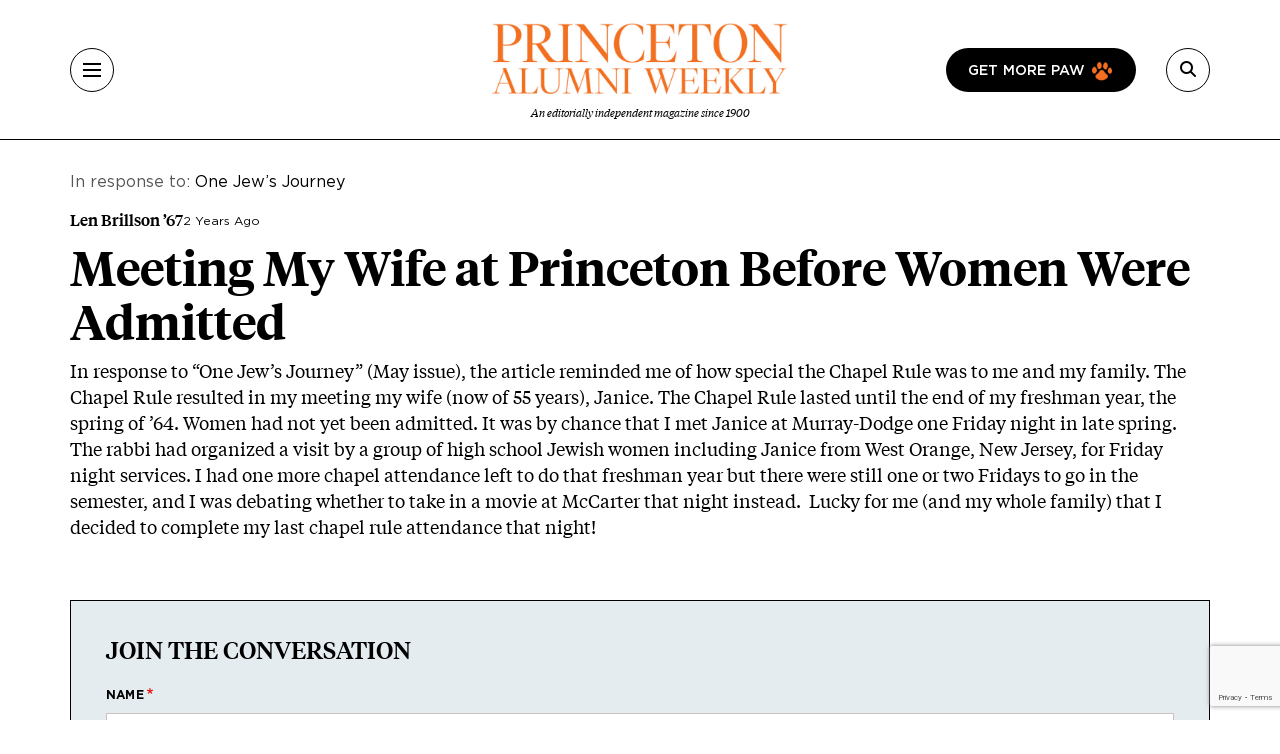

--- FILE ---
content_type: text/html; charset=utf-8
request_url: https://www.google.com/recaptcha/api2/anchor?ar=1&k=6LdQh0gqAAAAAHKKnPvKfigM348ycgPhLS49UoKi&co=aHR0cHM6Ly9wYXcucHJpbmNldG9uLmVkdTo0NDM.&hl=en&v=PoyoqOPhxBO7pBk68S4YbpHZ&size=invisible&anchor-ms=20000&execute-ms=30000&cb=j3r5flkrvh9x
body_size: 48658
content:
<!DOCTYPE HTML><html dir="ltr" lang="en"><head><meta http-equiv="Content-Type" content="text/html; charset=UTF-8">
<meta http-equiv="X-UA-Compatible" content="IE=edge">
<title>reCAPTCHA</title>
<style type="text/css">
/* cyrillic-ext */
@font-face {
  font-family: 'Roboto';
  font-style: normal;
  font-weight: 400;
  font-stretch: 100%;
  src: url(//fonts.gstatic.com/s/roboto/v48/KFO7CnqEu92Fr1ME7kSn66aGLdTylUAMa3GUBHMdazTgWw.woff2) format('woff2');
  unicode-range: U+0460-052F, U+1C80-1C8A, U+20B4, U+2DE0-2DFF, U+A640-A69F, U+FE2E-FE2F;
}
/* cyrillic */
@font-face {
  font-family: 'Roboto';
  font-style: normal;
  font-weight: 400;
  font-stretch: 100%;
  src: url(//fonts.gstatic.com/s/roboto/v48/KFO7CnqEu92Fr1ME7kSn66aGLdTylUAMa3iUBHMdazTgWw.woff2) format('woff2');
  unicode-range: U+0301, U+0400-045F, U+0490-0491, U+04B0-04B1, U+2116;
}
/* greek-ext */
@font-face {
  font-family: 'Roboto';
  font-style: normal;
  font-weight: 400;
  font-stretch: 100%;
  src: url(//fonts.gstatic.com/s/roboto/v48/KFO7CnqEu92Fr1ME7kSn66aGLdTylUAMa3CUBHMdazTgWw.woff2) format('woff2');
  unicode-range: U+1F00-1FFF;
}
/* greek */
@font-face {
  font-family: 'Roboto';
  font-style: normal;
  font-weight: 400;
  font-stretch: 100%;
  src: url(//fonts.gstatic.com/s/roboto/v48/KFO7CnqEu92Fr1ME7kSn66aGLdTylUAMa3-UBHMdazTgWw.woff2) format('woff2');
  unicode-range: U+0370-0377, U+037A-037F, U+0384-038A, U+038C, U+038E-03A1, U+03A3-03FF;
}
/* math */
@font-face {
  font-family: 'Roboto';
  font-style: normal;
  font-weight: 400;
  font-stretch: 100%;
  src: url(//fonts.gstatic.com/s/roboto/v48/KFO7CnqEu92Fr1ME7kSn66aGLdTylUAMawCUBHMdazTgWw.woff2) format('woff2');
  unicode-range: U+0302-0303, U+0305, U+0307-0308, U+0310, U+0312, U+0315, U+031A, U+0326-0327, U+032C, U+032F-0330, U+0332-0333, U+0338, U+033A, U+0346, U+034D, U+0391-03A1, U+03A3-03A9, U+03B1-03C9, U+03D1, U+03D5-03D6, U+03F0-03F1, U+03F4-03F5, U+2016-2017, U+2034-2038, U+203C, U+2040, U+2043, U+2047, U+2050, U+2057, U+205F, U+2070-2071, U+2074-208E, U+2090-209C, U+20D0-20DC, U+20E1, U+20E5-20EF, U+2100-2112, U+2114-2115, U+2117-2121, U+2123-214F, U+2190, U+2192, U+2194-21AE, U+21B0-21E5, U+21F1-21F2, U+21F4-2211, U+2213-2214, U+2216-22FF, U+2308-230B, U+2310, U+2319, U+231C-2321, U+2336-237A, U+237C, U+2395, U+239B-23B7, U+23D0, U+23DC-23E1, U+2474-2475, U+25AF, U+25B3, U+25B7, U+25BD, U+25C1, U+25CA, U+25CC, U+25FB, U+266D-266F, U+27C0-27FF, U+2900-2AFF, U+2B0E-2B11, U+2B30-2B4C, U+2BFE, U+3030, U+FF5B, U+FF5D, U+1D400-1D7FF, U+1EE00-1EEFF;
}
/* symbols */
@font-face {
  font-family: 'Roboto';
  font-style: normal;
  font-weight: 400;
  font-stretch: 100%;
  src: url(//fonts.gstatic.com/s/roboto/v48/KFO7CnqEu92Fr1ME7kSn66aGLdTylUAMaxKUBHMdazTgWw.woff2) format('woff2');
  unicode-range: U+0001-000C, U+000E-001F, U+007F-009F, U+20DD-20E0, U+20E2-20E4, U+2150-218F, U+2190, U+2192, U+2194-2199, U+21AF, U+21E6-21F0, U+21F3, U+2218-2219, U+2299, U+22C4-22C6, U+2300-243F, U+2440-244A, U+2460-24FF, U+25A0-27BF, U+2800-28FF, U+2921-2922, U+2981, U+29BF, U+29EB, U+2B00-2BFF, U+4DC0-4DFF, U+FFF9-FFFB, U+10140-1018E, U+10190-1019C, U+101A0, U+101D0-101FD, U+102E0-102FB, U+10E60-10E7E, U+1D2C0-1D2D3, U+1D2E0-1D37F, U+1F000-1F0FF, U+1F100-1F1AD, U+1F1E6-1F1FF, U+1F30D-1F30F, U+1F315, U+1F31C, U+1F31E, U+1F320-1F32C, U+1F336, U+1F378, U+1F37D, U+1F382, U+1F393-1F39F, U+1F3A7-1F3A8, U+1F3AC-1F3AF, U+1F3C2, U+1F3C4-1F3C6, U+1F3CA-1F3CE, U+1F3D4-1F3E0, U+1F3ED, U+1F3F1-1F3F3, U+1F3F5-1F3F7, U+1F408, U+1F415, U+1F41F, U+1F426, U+1F43F, U+1F441-1F442, U+1F444, U+1F446-1F449, U+1F44C-1F44E, U+1F453, U+1F46A, U+1F47D, U+1F4A3, U+1F4B0, U+1F4B3, U+1F4B9, U+1F4BB, U+1F4BF, U+1F4C8-1F4CB, U+1F4D6, U+1F4DA, U+1F4DF, U+1F4E3-1F4E6, U+1F4EA-1F4ED, U+1F4F7, U+1F4F9-1F4FB, U+1F4FD-1F4FE, U+1F503, U+1F507-1F50B, U+1F50D, U+1F512-1F513, U+1F53E-1F54A, U+1F54F-1F5FA, U+1F610, U+1F650-1F67F, U+1F687, U+1F68D, U+1F691, U+1F694, U+1F698, U+1F6AD, U+1F6B2, U+1F6B9-1F6BA, U+1F6BC, U+1F6C6-1F6CF, U+1F6D3-1F6D7, U+1F6E0-1F6EA, U+1F6F0-1F6F3, U+1F6F7-1F6FC, U+1F700-1F7FF, U+1F800-1F80B, U+1F810-1F847, U+1F850-1F859, U+1F860-1F887, U+1F890-1F8AD, U+1F8B0-1F8BB, U+1F8C0-1F8C1, U+1F900-1F90B, U+1F93B, U+1F946, U+1F984, U+1F996, U+1F9E9, U+1FA00-1FA6F, U+1FA70-1FA7C, U+1FA80-1FA89, U+1FA8F-1FAC6, U+1FACE-1FADC, U+1FADF-1FAE9, U+1FAF0-1FAF8, U+1FB00-1FBFF;
}
/* vietnamese */
@font-face {
  font-family: 'Roboto';
  font-style: normal;
  font-weight: 400;
  font-stretch: 100%;
  src: url(//fonts.gstatic.com/s/roboto/v48/KFO7CnqEu92Fr1ME7kSn66aGLdTylUAMa3OUBHMdazTgWw.woff2) format('woff2');
  unicode-range: U+0102-0103, U+0110-0111, U+0128-0129, U+0168-0169, U+01A0-01A1, U+01AF-01B0, U+0300-0301, U+0303-0304, U+0308-0309, U+0323, U+0329, U+1EA0-1EF9, U+20AB;
}
/* latin-ext */
@font-face {
  font-family: 'Roboto';
  font-style: normal;
  font-weight: 400;
  font-stretch: 100%;
  src: url(//fonts.gstatic.com/s/roboto/v48/KFO7CnqEu92Fr1ME7kSn66aGLdTylUAMa3KUBHMdazTgWw.woff2) format('woff2');
  unicode-range: U+0100-02BA, U+02BD-02C5, U+02C7-02CC, U+02CE-02D7, U+02DD-02FF, U+0304, U+0308, U+0329, U+1D00-1DBF, U+1E00-1E9F, U+1EF2-1EFF, U+2020, U+20A0-20AB, U+20AD-20C0, U+2113, U+2C60-2C7F, U+A720-A7FF;
}
/* latin */
@font-face {
  font-family: 'Roboto';
  font-style: normal;
  font-weight: 400;
  font-stretch: 100%;
  src: url(//fonts.gstatic.com/s/roboto/v48/KFO7CnqEu92Fr1ME7kSn66aGLdTylUAMa3yUBHMdazQ.woff2) format('woff2');
  unicode-range: U+0000-00FF, U+0131, U+0152-0153, U+02BB-02BC, U+02C6, U+02DA, U+02DC, U+0304, U+0308, U+0329, U+2000-206F, U+20AC, U+2122, U+2191, U+2193, U+2212, U+2215, U+FEFF, U+FFFD;
}
/* cyrillic-ext */
@font-face {
  font-family: 'Roboto';
  font-style: normal;
  font-weight: 500;
  font-stretch: 100%;
  src: url(//fonts.gstatic.com/s/roboto/v48/KFO7CnqEu92Fr1ME7kSn66aGLdTylUAMa3GUBHMdazTgWw.woff2) format('woff2');
  unicode-range: U+0460-052F, U+1C80-1C8A, U+20B4, U+2DE0-2DFF, U+A640-A69F, U+FE2E-FE2F;
}
/* cyrillic */
@font-face {
  font-family: 'Roboto';
  font-style: normal;
  font-weight: 500;
  font-stretch: 100%;
  src: url(//fonts.gstatic.com/s/roboto/v48/KFO7CnqEu92Fr1ME7kSn66aGLdTylUAMa3iUBHMdazTgWw.woff2) format('woff2');
  unicode-range: U+0301, U+0400-045F, U+0490-0491, U+04B0-04B1, U+2116;
}
/* greek-ext */
@font-face {
  font-family: 'Roboto';
  font-style: normal;
  font-weight: 500;
  font-stretch: 100%;
  src: url(//fonts.gstatic.com/s/roboto/v48/KFO7CnqEu92Fr1ME7kSn66aGLdTylUAMa3CUBHMdazTgWw.woff2) format('woff2');
  unicode-range: U+1F00-1FFF;
}
/* greek */
@font-face {
  font-family: 'Roboto';
  font-style: normal;
  font-weight: 500;
  font-stretch: 100%;
  src: url(//fonts.gstatic.com/s/roboto/v48/KFO7CnqEu92Fr1ME7kSn66aGLdTylUAMa3-UBHMdazTgWw.woff2) format('woff2');
  unicode-range: U+0370-0377, U+037A-037F, U+0384-038A, U+038C, U+038E-03A1, U+03A3-03FF;
}
/* math */
@font-face {
  font-family: 'Roboto';
  font-style: normal;
  font-weight: 500;
  font-stretch: 100%;
  src: url(//fonts.gstatic.com/s/roboto/v48/KFO7CnqEu92Fr1ME7kSn66aGLdTylUAMawCUBHMdazTgWw.woff2) format('woff2');
  unicode-range: U+0302-0303, U+0305, U+0307-0308, U+0310, U+0312, U+0315, U+031A, U+0326-0327, U+032C, U+032F-0330, U+0332-0333, U+0338, U+033A, U+0346, U+034D, U+0391-03A1, U+03A3-03A9, U+03B1-03C9, U+03D1, U+03D5-03D6, U+03F0-03F1, U+03F4-03F5, U+2016-2017, U+2034-2038, U+203C, U+2040, U+2043, U+2047, U+2050, U+2057, U+205F, U+2070-2071, U+2074-208E, U+2090-209C, U+20D0-20DC, U+20E1, U+20E5-20EF, U+2100-2112, U+2114-2115, U+2117-2121, U+2123-214F, U+2190, U+2192, U+2194-21AE, U+21B0-21E5, U+21F1-21F2, U+21F4-2211, U+2213-2214, U+2216-22FF, U+2308-230B, U+2310, U+2319, U+231C-2321, U+2336-237A, U+237C, U+2395, U+239B-23B7, U+23D0, U+23DC-23E1, U+2474-2475, U+25AF, U+25B3, U+25B7, U+25BD, U+25C1, U+25CA, U+25CC, U+25FB, U+266D-266F, U+27C0-27FF, U+2900-2AFF, U+2B0E-2B11, U+2B30-2B4C, U+2BFE, U+3030, U+FF5B, U+FF5D, U+1D400-1D7FF, U+1EE00-1EEFF;
}
/* symbols */
@font-face {
  font-family: 'Roboto';
  font-style: normal;
  font-weight: 500;
  font-stretch: 100%;
  src: url(//fonts.gstatic.com/s/roboto/v48/KFO7CnqEu92Fr1ME7kSn66aGLdTylUAMaxKUBHMdazTgWw.woff2) format('woff2');
  unicode-range: U+0001-000C, U+000E-001F, U+007F-009F, U+20DD-20E0, U+20E2-20E4, U+2150-218F, U+2190, U+2192, U+2194-2199, U+21AF, U+21E6-21F0, U+21F3, U+2218-2219, U+2299, U+22C4-22C6, U+2300-243F, U+2440-244A, U+2460-24FF, U+25A0-27BF, U+2800-28FF, U+2921-2922, U+2981, U+29BF, U+29EB, U+2B00-2BFF, U+4DC0-4DFF, U+FFF9-FFFB, U+10140-1018E, U+10190-1019C, U+101A0, U+101D0-101FD, U+102E0-102FB, U+10E60-10E7E, U+1D2C0-1D2D3, U+1D2E0-1D37F, U+1F000-1F0FF, U+1F100-1F1AD, U+1F1E6-1F1FF, U+1F30D-1F30F, U+1F315, U+1F31C, U+1F31E, U+1F320-1F32C, U+1F336, U+1F378, U+1F37D, U+1F382, U+1F393-1F39F, U+1F3A7-1F3A8, U+1F3AC-1F3AF, U+1F3C2, U+1F3C4-1F3C6, U+1F3CA-1F3CE, U+1F3D4-1F3E0, U+1F3ED, U+1F3F1-1F3F3, U+1F3F5-1F3F7, U+1F408, U+1F415, U+1F41F, U+1F426, U+1F43F, U+1F441-1F442, U+1F444, U+1F446-1F449, U+1F44C-1F44E, U+1F453, U+1F46A, U+1F47D, U+1F4A3, U+1F4B0, U+1F4B3, U+1F4B9, U+1F4BB, U+1F4BF, U+1F4C8-1F4CB, U+1F4D6, U+1F4DA, U+1F4DF, U+1F4E3-1F4E6, U+1F4EA-1F4ED, U+1F4F7, U+1F4F9-1F4FB, U+1F4FD-1F4FE, U+1F503, U+1F507-1F50B, U+1F50D, U+1F512-1F513, U+1F53E-1F54A, U+1F54F-1F5FA, U+1F610, U+1F650-1F67F, U+1F687, U+1F68D, U+1F691, U+1F694, U+1F698, U+1F6AD, U+1F6B2, U+1F6B9-1F6BA, U+1F6BC, U+1F6C6-1F6CF, U+1F6D3-1F6D7, U+1F6E0-1F6EA, U+1F6F0-1F6F3, U+1F6F7-1F6FC, U+1F700-1F7FF, U+1F800-1F80B, U+1F810-1F847, U+1F850-1F859, U+1F860-1F887, U+1F890-1F8AD, U+1F8B0-1F8BB, U+1F8C0-1F8C1, U+1F900-1F90B, U+1F93B, U+1F946, U+1F984, U+1F996, U+1F9E9, U+1FA00-1FA6F, U+1FA70-1FA7C, U+1FA80-1FA89, U+1FA8F-1FAC6, U+1FACE-1FADC, U+1FADF-1FAE9, U+1FAF0-1FAF8, U+1FB00-1FBFF;
}
/* vietnamese */
@font-face {
  font-family: 'Roboto';
  font-style: normal;
  font-weight: 500;
  font-stretch: 100%;
  src: url(//fonts.gstatic.com/s/roboto/v48/KFO7CnqEu92Fr1ME7kSn66aGLdTylUAMa3OUBHMdazTgWw.woff2) format('woff2');
  unicode-range: U+0102-0103, U+0110-0111, U+0128-0129, U+0168-0169, U+01A0-01A1, U+01AF-01B0, U+0300-0301, U+0303-0304, U+0308-0309, U+0323, U+0329, U+1EA0-1EF9, U+20AB;
}
/* latin-ext */
@font-face {
  font-family: 'Roboto';
  font-style: normal;
  font-weight: 500;
  font-stretch: 100%;
  src: url(//fonts.gstatic.com/s/roboto/v48/KFO7CnqEu92Fr1ME7kSn66aGLdTylUAMa3KUBHMdazTgWw.woff2) format('woff2');
  unicode-range: U+0100-02BA, U+02BD-02C5, U+02C7-02CC, U+02CE-02D7, U+02DD-02FF, U+0304, U+0308, U+0329, U+1D00-1DBF, U+1E00-1E9F, U+1EF2-1EFF, U+2020, U+20A0-20AB, U+20AD-20C0, U+2113, U+2C60-2C7F, U+A720-A7FF;
}
/* latin */
@font-face {
  font-family: 'Roboto';
  font-style: normal;
  font-weight: 500;
  font-stretch: 100%;
  src: url(//fonts.gstatic.com/s/roboto/v48/KFO7CnqEu92Fr1ME7kSn66aGLdTylUAMa3yUBHMdazQ.woff2) format('woff2');
  unicode-range: U+0000-00FF, U+0131, U+0152-0153, U+02BB-02BC, U+02C6, U+02DA, U+02DC, U+0304, U+0308, U+0329, U+2000-206F, U+20AC, U+2122, U+2191, U+2193, U+2212, U+2215, U+FEFF, U+FFFD;
}
/* cyrillic-ext */
@font-face {
  font-family: 'Roboto';
  font-style: normal;
  font-weight: 900;
  font-stretch: 100%;
  src: url(//fonts.gstatic.com/s/roboto/v48/KFO7CnqEu92Fr1ME7kSn66aGLdTylUAMa3GUBHMdazTgWw.woff2) format('woff2');
  unicode-range: U+0460-052F, U+1C80-1C8A, U+20B4, U+2DE0-2DFF, U+A640-A69F, U+FE2E-FE2F;
}
/* cyrillic */
@font-face {
  font-family: 'Roboto';
  font-style: normal;
  font-weight: 900;
  font-stretch: 100%;
  src: url(//fonts.gstatic.com/s/roboto/v48/KFO7CnqEu92Fr1ME7kSn66aGLdTylUAMa3iUBHMdazTgWw.woff2) format('woff2');
  unicode-range: U+0301, U+0400-045F, U+0490-0491, U+04B0-04B1, U+2116;
}
/* greek-ext */
@font-face {
  font-family: 'Roboto';
  font-style: normal;
  font-weight: 900;
  font-stretch: 100%;
  src: url(//fonts.gstatic.com/s/roboto/v48/KFO7CnqEu92Fr1ME7kSn66aGLdTylUAMa3CUBHMdazTgWw.woff2) format('woff2');
  unicode-range: U+1F00-1FFF;
}
/* greek */
@font-face {
  font-family: 'Roboto';
  font-style: normal;
  font-weight: 900;
  font-stretch: 100%;
  src: url(//fonts.gstatic.com/s/roboto/v48/KFO7CnqEu92Fr1ME7kSn66aGLdTylUAMa3-UBHMdazTgWw.woff2) format('woff2');
  unicode-range: U+0370-0377, U+037A-037F, U+0384-038A, U+038C, U+038E-03A1, U+03A3-03FF;
}
/* math */
@font-face {
  font-family: 'Roboto';
  font-style: normal;
  font-weight: 900;
  font-stretch: 100%;
  src: url(//fonts.gstatic.com/s/roboto/v48/KFO7CnqEu92Fr1ME7kSn66aGLdTylUAMawCUBHMdazTgWw.woff2) format('woff2');
  unicode-range: U+0302-0303, U+0305, U+0307-0308, U+0310, U+0312, U+0315, U+031A, U+0326-0327, U+032C, U+032F-0330, U+0332-0333, U+0338, U+033A, U+0346, U+034D, U+0391-03A1, U+03A3-03A9, U+03B1-03C9, U+03D1, U+03D5-03D6, U+03F0-03F1, U+03F4-03F5, U+2016-2017, U+2034-2038, U+203C, U+2040, U+2043, U+2047, U+2050, U+2057, U+205F, U+2070-2071, U+2074-208E, U+2090-209C, U+20D0-20DC, U+20E1, U+20E5-20EF, U+2100-2112, U+2114-2115, U+2117-2121, U+2123-214F, U+2190, U+2192, U+2194-21AE, U+21B0-21E5, U+21F1-21F2, U+21F4-2211, U+2213-2214, U+2216-22FF, U+2308-230B, U+2310, U+2319, U+231C-2321, U+2336-237A, U+237C, U+2395, U+239B-23B7, U+23D0, U+23DC-23E1, U+2474-2475, U+25AF, U+25B3, U+25B7, U+25BD, U+25C1, U+25CA, U+25CC, U+25FB, U+266D-266F, U+27C0-27FF, U+2900-2AFF, U+2B0E-2B11, U+2B30-2B4C, U+2BFE, U+3030, U+FF5B, U+FF5D, U+1D400-1D7FF, U+1EE00-1EEFF;
}
/* symbols */
@font-face {
  font-family: 'Roboto';
  font-style: normal;
  font-weight: 900;
  font-stretch: 100%;
  src: url(//fonts.gstatic.com/s/roboto/v48/KFO7CnqEu92Fr1ME7kSn66aGLdTylUAMaxKUBHMdazTgWw.woff2) format('woff2');
  unicode-range: U+0001-000C, U+000E-001F, U+007F-009F, U+20DD-20E0, U+20E2-20E4, U+2150-218F, U+2190, U+2192, U+2194-2199, U+21AF, U+21E6-21F0, U+21F3, U+2218-2219, U+2299, U+22C4-22C6, U+2300-243F, U+2440-244A, U+2460-24FF, U+25A0-27BF, U+2800-28FF, U+2921-2922, U+2981, U+29BF, U+29EB, U+2B00-2BFF, U+4DC0-4DFF, U+FFF9-FFFB, U+10140-1018E, U+10190-1019C, U+101A0, U+101D0-101FD, U+102E0-102FB, U+10E60-10E7E, U+1D2C0-1D2D3, U+1D2E0-1D37F, U+1F000-1F0FF, U+1F100-1F1AD, U+1F1E6-1F1FF, U+1F30D-1F30F, U+1F315, U+1F31C, U+1F31E, U+1F320-1F32C, U+1F336, U+1F378, U+1F37D, U+1F382, U+1F393-1F39F, U+1F3A7-1F3A8, U+1F3AC-1F3AF, U+1F3C2, U+1F3C4-1F3C6, U+1F3CA-1F3CE, U+1F3D4-1F3E0, U+1F3ED, U+1F3F1-1F3F3, U+1F3F5-1F3F7, U+1F408, U+1F415, U+1F41F, U+1F426, U+1F43F, U+1F441-1F442, U+1F444, U+1F446-1F449, U+1F44C-1F44E, U+1F453, U+1F46A, U+1F47D, U+1F4A3, U+1F4B0, U+1F4B3, U+1F4B9, U+1F4BB, U+1F4BF, U+1F4C8-1F4CB, U+1F4D6, U+1F4DA, U+1F4DF, U+1F4E3-1F4E6, U+1F4EA-1F4ED, U+1F4F7, U+1F4F9-1F4FB, U+1F4FD-1F4FE, U+1F503, U+1F507-1F50B, U+1F50D, U+1F512-1F513, U+1F53E-1F54A, U+1F54F-1F5FA, U+1F610, U+1F650-1F67F, U+1F687, U+1F68D, U+1F691, U+1F694, U+1F698, U+1F6AD, U+1F6B2, U+1F6B9-1F6BA, U+1F6BC, U+1F6C6-1F6CF, U+1F6D3-1F6D7, U+1F6E0-1F6EA, U+1F6F0-1F6F3, U+1F6F7-1F6FC, U+1F700-1F7FF, U+1F800-1F80B, U+1F810-1F847, U+1F850-1F859, U+1F860-1F887, U+1F890-1F8AD, U+1F8B0-1F8BB, U+1F8C0-1F8C1, U+1F900-1F90B, U+1F93B, U+1F946, U+1F984, U+1F996, U+1F9E9, U+1FA00-1FA6F, U+1FA70-1FA7C, U+1FA80-1FA89, U+1FA8F-1FAC6, U+1FACE-1FADC, U+1FADF-1FAE9, U+1FAF0-1FAF8, U+1FB00-1FBFF;
}
/* vietnamese */
@font-face {
  font-family: 'Roboto';
  font-style: normal;
  font-weight: 900;
  font-stretch: 100%;
  src: url(//fonts.gstatic.com/s/roboto/v48/KFO7CnqEu92Fr1ME7kSn66aGLdTylUAMa3OUBHMdazTgWw.woff2) format('woff2');
  unicode-range: U+0102-0103, U+0110-0111, U+0128-0129, U+0168-0169, U+01A0-01A1, U+01AF-01B0, U+0300-0301, U+0303-0304, U+0308-0309, U+0323, U+0329, U+1EA0-1EF9, U+20AB;
}
/* latin-ext */
@font-face {
  font-family: 'Roboto';
  font-style: normal;
  font-weight: 900;
  font-stretch: 100%;
  src: url(//fonts.gstatic.com/s/roboto/v48/KFO7CnqEu92Fr1ME7kSn66aGLdTylUAMa3KUBHMdazTgWw.woff2) format('woff2');
  unicode-range: U+0100-02BA, U+02BD-02C5, U+02C7-02CC, U+02CE-02D7, U+02DD-02FF, U+0304, U+0308, U+0329, U+1D00-1DBF, U+1E00-1E9F, U+1EF2-1EFF, U+2020, U+20A0-20AB, U+20AD-20C0, U+2113, U+2C60-2C7F, U+A720-A7FF;
}
/* latin */
@font-face {
  font-family: 'Roboto';
  font-style: normal;
  font-weight: 900;
  font-stretch: 100%;
  src: url(//fonts.gstatic.com/s/roboto/v48/KFO7CnqEu92Fr1ME7kSn66aGLdTylUAMa3yUBHMdazQ.woff2) format('woff2');
  unicode-range: U+0000-00FF, U+0131, U+0152-0153, U+02BB-02BC, U+02C6, U+02DA, U+02DC, U+0304, U+0308, U+0329, U+2000-206F, U+20AC, U+2122, U+2191, U+2193, U+2212, U+2215, U+FEFF, U+FFFD;
}

</style>
<link rel="stylesheet" type="text/css" href="https://www.gstatic.com/recaptcha/releases/PoyoqOPhxBO7pBk68S4YbpHZ/styles__ltr.css">
<script nonce="Gqzh7WicH56HTsWij10cng" type="text/javascript">window['__recaptcha_api'] = 'https://www.google.com/recaptcha/api2/';</script>
<script type="text/javascript" src="https://www.gstatic.com/recaptcha/releases/PoyoqOPhxBO7pBk68S4YbpHZ/recaptcha__en.js" nonce="Gqzh7WicH56HTsWij10cng">
      
    </script></head>
<body><div id="rc-anchor-alert" class="rc-anchor-alert"></div>
<input type="hidden" id="recaptcha-token" value="[base64]">
<script type="text/javascript" nonce="Gqzh7WicH56HTsWij10cng">
      recaptcha.anchor.Main.init("[\x22ainput\x22,[\x22bgdata\x22,\x22\x22,\[base64]/[base64]/UltIKytdPWE6KGE8MjA0OD9SW0grK109YT4+NnwxOTI6KChhJjY0NTEyKT09NTUyOTYmJnErMTxoLmxlbmd0aCYmKGguY2hhckNvZGVBdChxKzEpJjY0NTEyKT09NTYzMjA/[base64]/MjU1OlI/[base64]/[base64]/[base64]/[base64]/[base64]/[base64]/[base64]/[base64]/[base64]/[base64]\x22,\[base64]\\u003d\\u003d\x22,\x22KcOWe8KgYMKCdsOjDBxLW8OLw7TDtMOowpzCtcKHbVdIbMKAYG1PwrDDnMKFwrPCjMKGB8OPGDFsVAYQWXtSdcOqUMKZwqPCpsKWwqg4w4TCqMOtw7xBfcOeVcOjbsOdw7Yew5/ChMOswqzDsMOswoEDJUPCnkbChcORZFPCp8K1w5jDnSbDr3bCt8K6wo1xDcOvXMOFw4nCnybDlRZ5wo/DvsKBUcO9w6XDhMOBw7ReIMOtw5rDmMO2N8KmwqtQdMKAeCvDk8Kqw4HCoScSw5nDlMKTaGPDoWXDs8KVw5V0w4oXIMKRw55FUMOtdyXClsK/[base64]/DtMObLMOAdcOeFMKVUMK8aDfDlBjCqwDDuk3CksOkDwzDhm3Dv8K9w4EJwqjDiQNTwoXDsMOXRcKVflF5aE0nw71fU8KNwprDnGVTFsKZwoAjw70iDXzCul1fe0E7ADvCoVFXajHDmzDDk1ZSw5/DnWJVw4jCv8KleWVFwo3CmMKow5Fow4N9w7RJUMOnwqzCpwbDmlfCn3oaw4HDuVvDpMKcwrQVwqEcasKFw6nCucOtwqNBw78aw5bDuh3CtApMdRzCucOnw5nCssK/McOqw4/DsmLDt8OwZMKdNGAXw5TCncOgCWcbRcKkcBw0wpd9woEpwpQrZMOMCQ/CocKGw4Q4Y8KNTwdYw4EqwqXCkR8eX8KgJkTCg8KoGH/[base64]/CqMKVw7rDocOuVHjCkDvCqsK9JsOEI0kBwozDk8O9wq/CmEo2LcOaEcKAw4DDgHbCjBbDg1fCqQTCjSNUBsKRIlggYj47wpgGdMOkw58RfcOwRj0AWFTCmz7ChMK0BAbCsiUbO8KtI0TDk8OvAETDksO/YcOvMRwLw4nDu8OyUGzCocOSdh7CilUgw4BAwppVw4chwqYPw4wATy3CoEDCosOAWiwoBkPCicOywrprEGfDo8K4YSHCuWrDncKcDMOgO8K6LMKaw7BwwrXCoG7CiCPCr0Q6w7TCtsKxWAJswoJ7ZcOUUcOHw7x/[base64]/Cq8Ojw7pNXhU/[base64]/CmsKDwoRvwpBnLsK1OsORYsOCw7Z8wovDjz3CvcKxQkvCqDbCosKtekbDmsOpWcKtw5nCo8OBw6wew6VcPS3Dl8OtZzguw4nDijrDqwTDk3c/OAdqwp/Dl3wXK2HDtEjDr8OKbDVRw6h+MTM6dMKea8OsIQbCvkLDjsKmw7x4w5tRVQYpw74Gw6nDoV/CnmIdFsORJnsnwphPYsOaDMOMw4HCjR9rwphkw4HCqmjCnFXDqcOnFWHDvQ/ClF1rw4kCXS7DrMKQwqUtFcONw77DlXTDq1vCvB41c8O6bsKnXcO/BjwDWH1Cwp8kwpTCuxR3RsOLw7XDr8Ozwrg+UcKTFcK3w4A6w6kQNsKrwrPDhQTDhzvCuMObZFbCvMKSEcKewo3CqXRHGljDrSLCksOow4lgFsOLKsK4wpNSw5lNRVTCq8OYFcOYNCVQw5fDiGhow4J/[base64]/w4pxZ8O2w5nDpMKzVRfDpiYFwrLCml0zwqtXMQTDkz7Ch8ORw5/[base64]/CgDrCtyzCtwLDokPDp8OhNSF7TjMdwo/DkG5pw5vCuMKFwqMKwpPDhsK8Wx86wrFdwqNII8KHKH/[base64]/CuMKxwrdOw6pGa8OjwrXDgAzCqcK3w47DjcOMRMOBDQPCmFbCmDnCk8KtwqfCgcOHw59Wwp04w7rDn23CvsKtwrHCu3jCv8O/ekRhwoI3w4s2TMKnwplMIcKyw47ClCLDvHLCkDB8w6E3wqDDvwnCiMK/[base64]/[base64]/asOzPjV0wphowofCu0HCuwbDgXzCvcORwr9Rw7MAwrPCiMK4d8O8VmLCjcO8wqkYwpxtw7lPw65uw7cwwpJqw4MmfhhYw48eKVMuXDfCk0Q0w77DlMK4wr/[base64]/CoMKyFhNZYC82IMKbc8O8BXNbOMKqw5jDj2hpwrMhHkfDrGVdw7rCt2vDm8KGcQNHw7nDnV9/wqDCqCd8Zl/DpCTCnzzClMOewqXCi8OzVmLDrC/DqMOARxdLw5fDknV8w6gnYsOgacOMZRZ/wodAcsKGUnUdwrMBwrrDg8KvOMOXfQPCnFTCl1/Dq0fDpsOXw7fDj8Kfwr9EO8OIPw5/fkgxEwfCkR7Coi/Ci3vDhEgsOMKUJsKjwoHCgwXDg3zDisKcQgXDtcKqJcONwofDhcKwccK5E8Kzwp0+P0Bzw4bDrn7CqsKZw7LCjj/CmmTDkWtkwrPCtcO5wqAHZ8KDw4vChWjDncOxLVvDssOBwqB/[base64]/[base64]/[base64]/[base64]/[base64]/DscO6QsOKLsK3QsKvw6TCmit7w57CoMKowp53wonCqk/DicOvZcOow54swpXCuCrCmE8LaR7DmMKrw7BUCmfCgmfDs8KLUWvDlSYeGBrDkDDChsKTw7oBHzVvFMKswpnCpm5bw7DDlMO2w7QGwpMnw5MGwpxgMsODwpfCosOBw7ELJw8pf8Kfa0DCp8K4C8Kvw5c8w40pw4UKGnYewpXDssO6w7/Dkgk1w4Zbw4Bbw5ouwo7CkmjCiSLDiMKlECDCqcOIJVPCsMKVMW/DicO9UXx4UWN/wpLDmUxBwoE3w481w7oTw6dZTCLCinlVScONw7rCjsKVYcKscC3DvFgowqMhwo7CscOHY19Vw4HDjsKoHGfDl8KUw47ClnLDk8Kswpc4asOJw7VvIDvCq8OOwrHDrBPCrSDDksOOClvCgsOFU2PDgMK6w4s8wqzCvSVew6PCjl/DpRTDnsORw6bDq10iw7zDgMKowqLDgG7ClsOyw6DDjsO9c8KWMyE+NsO8F2R1NUIhw75jw6zDih3CgVLDlMOPMybDhw3CnMOmA8K4wrTClsKsw7Yqw4/DjEnCpkAbS0Exw4fDjDnDlsK8worCgMKyeMKtw78+EVtUwpcIQV4FJmV1PcOwZE7Ds8KhNQUswo5Ow4zCmMK+DsKnSivDlAUQwrZUNS/DoCM/QMO7w7TCk0/CsAReSsKpLxMuwrfCkFIsw7hpfMK6wqfDnMOhDsOMwp/CqVbDtTNGwrh4wozDk8OuwrtnEsKuw73Do8Kpw6AdCMKlDcO5AQ7Cpm7Ds8Kkw65HFsOPEcK4wrYiO8K+w7vCsnUWw6/DmA3DiScyNCUIwpY7b8Okw4/CuFXDjsKtwpvDkhIKN8OdWsOgFX7DoTLCnxAtHT7DnF5/asOeCDzDp8OMwolUTFXCjUbDlinCmsKtO8KGIcK7wp/DmMOwwp0BIWxQwrfCucOlKcKlIB4Fw50ew6zDtRUIw6PDhcOLwqHCpcOTw44eFG1IHMOTUsKPw5jCuMKrABbDncKXw5sBccKbwppbw7Uiw53CjsO/FMKcAEtRcMKvSRrCoMKdNUFawq4MwoZPeMOBR8KGZA5vwqcew7/CisKZZjTDqsOrwrrDpHcpAMOJPFgeP8O0CxzClsO0cMKtOcK5B1XDmw/CgMKkSWgScQ9fwpA0QQdJw4zDgxTCg2/[base64]/w4ZkesO6PcOMw7o/[base64]/THLClRh8wojCv8OOwrDDgjrCvAvCskh+bcONfsKaVCjDrcOwwpJywrk+BBLCgA7ClcKQwprClsKAwqjDjsKVwp3CgVTDrmEIBR/DozUtw4jClcOSSlptCVNdw6zCjsOrw6U3XcOaS8OGNkArw5LDpsO4w4LDjMO8QSXDm8Kbw6hVwqHCqxY+FsKqwrxiGx/DnsOrHcKiM1fCnmNWYWtxTcOVS8K+wqQmK8OewpzCnAA/w53CocOGw7jDmsKrwpfCjsKhbcKxZMO/w65SXsKow4RXQcO3w5fCpcO2eMOJwpcGOMK0wpc9wqvChMKXEsOlCELDlQgsbsOBw6QSwrp+w7N0w5drwo/ChANiXsKXJMOCwroawo7Dk8O0DcKIcBnDosKSw4nCrsKowqc0OcKiw7LDvzQnGcKfwpIgUlJmWsO0wrNCMj51wq8Mwrxwwq/DiMO0w5BXw4Mgw5bCkjUKDcKrw6DDjMK4w6bDk1fCmcKnJhcUw5kdacK1wrRSc2bCjVzDpnMHworCogTDpX3DkMKGaMOMw6JvwrDCjQrCjVnDisO/[base64]/CtsOSwo3DsjBcDMKnGcK7wq7Ch8K+PRvCnBxYw4nDn8KQwrbChcKiwqs/wpkowprDhMOqw4TCksKDCMKNZjnDt8K7DcKOTmfDlMK5GlbCk8KYT27DmsO2eMOuaMKSwpQcw4dJwph3wrnCvDHCsMOrD8Otw4rDuwfCnik+EVTDrVweKnzDryPCnGrCqSrDkcKdw7Uyw4DCmMO9wpcOw6UkRUc2wosqSsOSa8OmCsKIwo8fw6AYw7/[base64]/CmCk4VhA3wpUkw5jCpj3Cvx3DtVouwrrCpnLCgFxQwqZWwoXCnCvCj8Kiw4wjVxULKsOBw4rCtMOmw7nDqMOLwpPCoiULJMO4w7hcw63Dq8KoAXhmwoXDp2w/e8Kaw5fClcOkecOQwoAzE8OTLMK1QDhZw6wkM8O2w4bDnw7CoMOSaGcJKh4Bw6jCgTJnwrDDlzxwXcKgwqUlFcOAw4TDiQrCiMOHwrfCrndaJjHDsMK6HnfDsEJIDwLDhMOHwq3DgMOSwpLCpxXCssK+LU7CsMOVw4kMwrTDqz1wwp4tQsKHXMOiw6/DgsKqS2tdw5nDoRIqTDRcc8K8w4UQZcKfwo/Dmk/[base64]/[base64]/[base64]/CnxRHP8OsL8Kja0XDiA3DvRsED8KPwqXDmMKGw5sXd8OBPcKSw6bCvsKCdVDDlsOIwpINwr9+w43CrMOpZW/CicKGC8OmwpHCmcKQwqQRwrsSCW/DtMKLfxLCoDHCtlQTTERuU8Orw63CtmF/[base64]/RcOIBXbDqmpcDlJzasKkw6daIS/DlWvCgwpFEnQ9ZBrDhsO0woLCnX3Cpjk1dyshwrouOGIywqHCt8KVwr9aw5RBw7rCkMKUwqo9w6M+w7nDiwjCkj3DncK2wq3DnmLDjWDDpsKGwq4Tw5wawr1/[base64]/KcKpUh3Dh8OywqnCowzDtz/CmsKbwo7CuMOYYsOcwqLCp8OQQ3rCqn/DjirDn8KowqRBwpzDsi0jw4pawqtREcKJwrPCqxLDicKmPcKaBDZzOsKrNgnCtMO1FWBJKsKiLsKlwpFBwpLCkjZ9EsOFwrA/aTzDi8Kyw7TDn8Okw6Rww7HCr3Q4WcKVw4huZjfDp8KETsKuwprDjsK+e8KNbsOAw7JCezEzwpfDlF1UbMOJw7nCqDFDI8OtwpxFw5MLLjJNwoFUYhEswo9Tw5gnfBRAwoDDgsOVw4cfwoNqFVrCpsOTPBPDv8KHNsOtwqjDrTAnccKLwoF4wqk/w6RrwpMFBQvDsRbDksKpDsKZw4w2VMO7wq/CksO2wpY2wqwubiQZwpTDg8KlDnl8EwbDmMOhw4wDw6YKC3Urw7rCpcOcwqrDkx/DisK2wr90NsOgHSVNLX8nwpPDllvDn8K9dMOhw5U5w7Eiw7pOTXHCmmQtInFHTlXCnQjDp8ORwr0uwqHCicOWcsKCw5wCw6jDuWHCnx3DoiBdUlBZWMOcDT0hwrHCjwk1NMO0wrYhR07DsCJ8wpcPwrdyE3/[base64]/wpXCgGTCjybChAMIwrnCs0rDvU0ISsK9w7/CvsKGw6fCmcOIw6bCncOJdcOfwqzDilLDpDPDsMORV8O3N8KABjdrw6DClTPDr8OODcOSbMKfHxorRsOIW8OueFXDvgRGWcKtw7TDrcOrw6HCkEU5w41vw4Eaw5tQwp3CiifDnzNQwo/DhADDnMKqfQsQw4xdw7oAwrgPHsK3wr02AMKWwoTCgcKpecKVcixFw4vClMKdfDBZKkrCi8Oxw7/CuyDDsTzCssKzMCvCjMOow5DCryo0R8OGwrIBc31CdsOIw4LDgzTDtl8vwqZtUMKcYDBtwp/DnMOeFEsURlfDscK2PyXCqXPCmMOCWMO8YzgxwoQQBcKgwq/CimxmD8OTZMK3FnLCr8O1wqV5w4/DmCPDicKHwoA1XwIgwpzDh8KawqVLw5VRNMO1VD4rwq7Dn8KPIGPDnzHCpSJzSMOBw7IAFcKmfHx1w4/DoCJvRsKXd8ODw73Dv8OuCsKswoLDp07ChMOkIG8gUEwhWETDnj3Dj8KmLcKSIsOZZnnDrUh2dAYVAcOEw6gQw5bDphQhIFNrO8OMwqZfZ0BCUgJdw79uwqQVLVJfBMKFw4VzwodvWSRvV00BEUfCgMO/[base64]/CuR7Cq1bCiMOXw6fCvVpQY8KOMFjCkFLDvsKiw7tcwpfDmMKFwr4RECzDmSInw70YGMOENyouWcOowr5EbcKowo/Dr8OPK1bCmcKsw4bCpjTDoMK2w7fDm8KYwq00wox8altSw4fDuRNNcMOjwr/CtcOqGsOEw6rDtcO3woJAbw9tPsK/Y8KQwqIcJMOQG8OIEsOww77Dt13Cjk/[base64]/DrMOrDQYGwqBcw6YYADFDw70fesOTJ8OQwr1ywpF0w63CscKLwqcfK8KPw6LCo8KUJhvDgsK5SCwRw5kcOxrDisKtKcO/woDCpsKiw47DiHt1w6/Dp8O+wrAzwqLDvAvCncOww4nCosK7wqRNKyfCgDNBdMOqA8KrWMKKY8OHasOVw41GUArDu8OxKMOYWjNmA8KLw60jw4/[base64]/Cm2MWVyHCsi8ow4huwqLDhylfwr1/QiFkwqJiwp/DusK/w4LDpjFowol6ScKzw6MDNsOowqfDtcKSQMKyw6UgV0Mkw4PDu8OnRSHDgMKiw6UIw57DmlA0wolQY8KFwoPCtcKDCcOBAi3CtRp5d37CvcKnE0bCnFLDm8KGwr3DtMOsw7wRFSDCpVfDo24zw6U7V8KPWMOVA0DDocOhwqcqw7BzVkjCrUjCq8KpFRA0HAI/dlDCm8KFwq00w5XCqsKYwpEdGQEDdV5SU8OLCsOkw613csOOw4U+wqhtw4XDnR/[base64]/DjTQUe1vCnMKsR2fDvAXDim7CtFoow4V8XDnClMORa8Kow7jCl8Oyw7HCo00/[base64]/Dm8KGCkAGw6DCgMOmw7wvfClxcm/CqzxHw5jCrMKRQHDCqitFGzbDk0rDjMKhMARuGRLDjWZQw5oEwqLCjMKew4rDnEDDvMOFLMOTw7bDiBEpw6vDtSnCvEYQanvDhxFXwo0QO8ONw4M1wolZwpB/[base64]/DrkfDsMOPd2w0wpsLw6cHeMOranZUw4HChSTChsKIPAzChkTCkmtAwqfCllTDlsOcwoTCpCNsSsK4CcKQw7FpFMKow5Y0aMK7w5jCkAJ5NAM+N07Dtgs/wokfb0MQbjsXw500w6jDsh9sPsODah7Drx7Ck1nDisK9b8K8w4R4QmMhwqYMBnEraMKhTksXwoPCtg9EwqpwTcKwbHAMB8OAw6fDosOIworDjMO9NsOYwrYkZMKew6nDlMOGwrjDuk0tdxTCs0cMwrnCvX/DtjwPwrssFsOLw7vDnsOcw6fCpsOQI1DDqw4aw6rDkcOPK8O1w7cxw6jDoxjDnD3DrUPCk0Nnf8OPVC/DhCtJw7bDu3wwwp5zw4MsE2rDg8OqLsONTMKNdMOpbMONQsOBR2p8GcKaEcOAR0RCw5jDnwnCrlXCgiPChWLDtE9Dw7oAEsOTdn8lwoPDjWx6FmLCg1cUworCj2/DgMKTw4fCvwIvw47Cogw3wpzCosOWwq7Dg8KEEWnCsMKGNxAFwqpuwoUDwrvDl2jCqiPDm1FwXMKpw7gKd8KRwoYMT0bDqsOnHiEhAMKow5LCuQPCkQ8zUW0xw6DCssOWJcOiw55rw4l2wrQYw6VMScKiwqrDl8KtMWXDhsK/wp/ClsONIlzCl8K1wobDp1bDplbCvsO7Twt4XcKfw4NXworCsl3DmcOiDsKnU07DnnPDqMKQEcO6NGE/w64xYMOrwqtZVsOwBzh8wprCncOUwrEHwqg/[base64]/Cg8KXCMKLGDnDuynCssK8M8K+wqxQwo7ClcOdw5nDgRIXYU7DuHU5wp/Cn8KMS8KFwqTDgxbDpsKAwpHDqsKrKh/CrcO1KVp5w7kBB1rCn8Onw7nDt8OzGFNZw4A6w5TDn3Fdw5h0Un7CjD5Fw5/[base64]/CmzPDj8Knw4oswo7DuGnDlcKiw5/ChCjDmsKUcMOWw4gIXELCmcKqSmINwrxjwpLCncKrw6DDnsO9aMK6woZyXyHDosOcd8KhJ8OSVsOywq3Cs3HCkMKXw4vChVlCEGEKw6Fsbw3CqsKJHm53MXtCw7Zzw6jCjMOgChTCncOoPGnDucO+w6PCjV/DrsKUbsKcV8OpwroSwpN0w5TCrBXDpnTCqcKRw4hmXDBGPMKPwqLDgVzDicOyPhjDl0Adwr3ClsOGwo4uwpvCqcOGwoLDkh7DuEogXU/CoQc/IcKWUcO6wqZMDsKWYsOuQEYPw5PDs8OORk/Cp8KqwpIZQlnDmcOmwpp3wqctdMOLIsKcCDzCklN+b8KSw6rDk09nUMOzOcO5w5E0ZMOPwoYRPl4Uwq0sMHXCtcO8w7RceATDtjVKYDLDhCkZLsOgwo3DuyI2w5/DhcKXw7BTEMKkwqbCsMOqCcK2wqTDvxnDsE0rUsOLwqQ5w4ldKcK2wooQYMOLw6bCmnBxAzfDsANLR2xvw6fCoXvDmcKww47DoH9MPMKbayXCsFjDsi7DqQXDhjnDrcKmw7rDsA1iwqo3BMOewpHCjk7ChMOncsOCwr/[base64]/ClVMMZsKkN8O+JSLDikrCrwvChFfCmxrCoMOKEnZswq3Dk8O/OkLCisKDc8Ozw45UwpLDrsOhwqnCg8ORw4PDicOYGMKHV3zCrsKgTGoxw4bDgD/Cu8KVCMKiw7RnwqXCg8Ozw5UfwoXCiWgXHMOHw7ERD1kCUn0aVXE2QcOkw75GUyXDnE/ClSVjH2nCsMKkw55vYEBiwqspWVo/ARhlw4Rawo4VwoYowpDClyLDsmnCmxLCiT3DnwhISDZfWybCoRhePMOqw5XDhWrChMKpUsKtO8Onw6rDgMKuEcKiw4pIwpzDjCnCmcOcUyYJFxEBwr4oLiARw4Yswr1pDsKnHcOFwqMUCUnDjDLDg1/CnsOnw6hRPjdfwpHDjcK5O8OlY8K1wq3CmcOLEVp+EADChyLClsKPSMOhasKPAhfCicKpVcKoT8KLAcK4wr7Dp3/[base64]/w5TDkcO/AgvCiSpdPD3Cj3nDh8OZI1HChxQwwq3CmsKjw5fDoDrDsUYvw5rCsMOqwoYjw6PCosK5ccOiJMKRw5/[base64]/CpFwnwp7DiMKRwrHDuhtSQytRKMOOZsK1Y8ONT8KVdQp0wotyw7U6wp9hNQvDlRUFNsKOK8Kuw4wywrDDr8KlZU3DpHIsw4UCwq7Cm1RwwohgwqxGLUbDiGtOHEdOw7zDm8OGGsKBGnvDk8KMwr5Jw4rCh8OGAsKBwpBOw70xHzcWwpR/[base64]/DogUMw73ClVJHHsK2worDgnVnRsOkRHHCqcKKw5XDlsKoLcO6eMOAwqnCuhrDqgZ5GTHDisK9CMKgwpXCl0LDj8KhwqxIw7fDqnHCo0/[base64]/Ci8OcG0FbMkEhDcKpwqhYwohJAhZcw4dywoHCisOLw7vDhMOywqpkccKNw6cCw4rDnMOOwr1IQ8OUGx/DjsOnw5RBAMKywrfCpsO4c8OEw6hIw5cOw71rwrXCnMKxw44DwpDCr0LDtkUdw4LDj2/CkQxPeGvCiH/[base64]/CkC/Cp8OBw5PCrQbCuSfClMOJwqt9w491wrt7wpDCoMK+wo/ClRdDwrRzZ2nDm8KNwqp0YSQKfkJnGzzDn8KkSXM8AQYTP8OhMsKPPcKpKEzCp8OJcVPDqsKtFcOAw5jDmCIqPBsyw7sXS8OUw6/CuBkgUcK/TBDCn8OBwrNYw6IjJcOYECHDiBjCjzt2w6M/[base64]/Dpn3DoBkFf8O2w7xMwrdOX8KcwqrDlTHDlTfDg8KOw7nCqXZVSAdDwqfDoh40w6/CuknCh1vCkhciwqFtaMKNw5ApwoJbw70fF8Kbw5HCvMK+w5hfSmLCjcOzLwEpLcK8VcOMBADCscO9B8OJKi5zY8K+T3zCksO2wo3DncKsCg/DlsOpw6rDpMK2LztlwrXCqWnClWp1w6McBcKPw5sDwqAWcMK5wqfCoRLCoSoiwr/CrcKnAAbClsOqw60MfMK0Bh/DtEnDp8Ocw7DDmhDCrsKRXk7Dpz/[base64]/CoXVdw7dFw5oVw5Q2wqbCicO2JEXCmmTDpQvCmxbDrcK+wqbCqcO/VcOQIcOgZWFgw4VPw5PCiXjDmsOxCcO6w78Ow4zDgBpeOSfDqm/[base64]/Cg8KYwpcMQmlwEsKBwrrCiHzDtMKOw5p8w5d1woLDocKkO20wcsO8IBrCgDDCgsOQw7RoJ0DCqMKRZ3TDpMKzw4oQw7NVwqsHAn/DlsOrLcKPe8O4emx3w6jDr1xDBEjDgmxicsK7KT9cwrTChsK1N3jDlcOOEcK/w6XDqcOuO8Ofwo4wwpfDk8KaMMOAw7bCqcKTT8KdeQbCiQnCmRAOSsK8w6DDqMOXw61Sw4QvL8KSw55CECjCnioYNcOMEcOBCjFJw7s0f8K3RMOgwozDjMK8w4RENwPDr8Oqwr7ChErDhXfDh8K3HcKgwqTCl1fCj0/[base64]/ccOGInHCo8K3w5nDtg3Dm8KSwqHCuAdbwq1nwp4LwqV7w7YBH8OfHmXDn0bCqsOvGXzCt8KWwp7ChsOxMyFvw7nDgxBUbxHDu13Du24/wo9KwojDt8OyWiwEwqQaPsOWEAjDi1gFa8Kdwo3CnCjCtcKYwq4fHS/ChUd7NUXCsRgQw4HCgk9awojCjsKMUzHDhsOmw7/Cs2JxI1wRw797DX3CgWQ8woLDh8KewpHCkzHCssOvMF3CiXzDhl9lGlslw74VHMO6CsKdwpTDgA/[base64]/Cq34uw4XDrXfCpH8PwprCucOSw7nDug/Dr8KuWVcqI8K7w77CnFxRwrjCpMOUwpTDq8KDGijCrH1EMS5jdRTDiyrCmXDDnFITwoMqw4zDv8OOV0Eiw6nDhcOsw7gnR1jDgsKlYMOdSsOoB8K6wrdiBG01w55sw4fDhU/CuMKlasKJwqLDmsOOw5HDtSxbbmJfw4dWBcK9w7QpKgnDvx3Ch8OHw7LDk8KbwoTCvsKXLEvDhMKcwqbCtnfDosOEDlzDoMOuwrvDkw/[base64]/[base64]/Co8OzMVPCiMORJCBqw5TCvsOvbsKmIyzCk8KacQzDvMKvwoJiwpFJw6/CncOWfFx2KMO+XV/CtEpaDcKZMzXCrcKPwqlUZTTColrCtWfDuErDtD4Mw4N0w5PCsVTCjw5cLMKaIBAzw7LDt8OtDknDhTnCj8OSwqMhwoMcwqk3BjTDhzHCoMK9wrFbwrc+NlcIw6JBM8ObZsKqUsOKwq4zw7/Dnzxjw7TDlcKtGwbCk8KQwqduw6TCg8OmLsKRcQTCuz/Dj2LCtl/Ci0TDjHNIwqxqw53DtcO+w4U/wqUkJMO/CSoBw67CrsOsw4/[base64]/JidKw4pdekklG8Ogw6jCm8KzX8OBwo3DpyrDnx/[base64]/CksKOw44cVsKGZsOYKnLDtcOGw6UgfMKvBi5fSMOlOTHDjSw9w40kH8KsGcKjw4EJYhlKB8KfKA7CjRQ+e3fDi1nCmBBWZcOAw5PCosKRMgJowpo5wqFtw5ZUQjAmwqMvw5HCgyzDmcK3BEszMcOXOiJ1woUvZiIQDig/XQQdJ8KUSMOUc8ObBAXCoQ3DoG4YwqEqUBUAw6/[base64]/[base64]/w5zCmWAfTcOrX8O9ZCodw5zCsFFkwoorCMKwQMOSBU7DqWoXTsOTwq/Dr2nCrsOPSMKJRWEuXmdrw6wGGlvDpThow7LDtj/DgFNuPRXDrjbCnsO/w4w7w6rDusKbJsKVYBxZAsOdwr4MaEzCkcKVZMK8woPCnVIWD8Ouwq8XWcKJw6o6dyJywrxqw7/Drk5CXMOww7fDgcO6M8K1wq9hwp5hwr5ww6dlMhIKwoXChMOuSg/CrRgBWsORCMOydMKEw7gSLDLDu8OLw6TCmsKgw6bCtxbCmirDmyPDunbDpDLDnsOQwofDjWvCgUdDbcKKw6zCkQHCqAPDlUcmwqo3w6LDpsOEw7HDvGUfT8O2wq3DhsK7VsKIwo/DpMK7w6HCoQ5rwpRFwo5lw5Z2wo3Clm4zw6xUWG3DgsOrSgDDh27CoMOOR8O/wpZVw74nZMOZwpnDtcOjMXTCjmM6BC3DoSJ8wpthw5nDkDh8XSXCuhtkPsK4FVI2w7J5Kx1/wpLDncKqN2tjwqxVwp1Xw5UoPMK1TsOZw4LCm8KIwrTCqsKjwqFHwpjCphxOwrrCr3nCt8KULTDCrXDDvMOnB8OAAwc0w6QKw65RB2HCpwF/w4I8w51xGFcKcsO/JcOpScKRM8Klw793w7zCk8OiEVbClSJOwqZeCcOlw6TDn195c0HDvD/DpH9ow7rCpz0AScO7AxbCg0PCqhcQSznDoMOHw64dc8OxCcK1wpB1wp1Mwox6JlxzwqvDoMKUwoXCs1B8wrDDt2cMFgFePcOKwpfCjkrCsykQwovDqBcjRV84JcOlFWvCnsK8w4LDlsKreQXDjQhOE8Kxwq8PW2jCk8KOwptZCmQcRMOJw7/DsCnDj8O0wpUGVT/CnQB8w6JKwpxiJMOtNj/Dhl7DkMOFwpkgw5p1PDrDj8KCXzLDocOsw7LCj8KuSyt5E8Kvwq3DiVMFdkpiwpwaGk/DgXDChnkDUsO5w6U+w4LCpVXDiUbCo3/DuXfCkyPDtcOlCsKaWy9Dw5c7B2s6w64twr0HIcKEaD90bFUwAzQQw6/CmGTDi1rCmMOcw705wqYGw6nDosKpw4VrVsOgwp3DvMOWKn3CjmTDj8OlwqIuwoAjw4F1Kl7CtHJ3w5EXfTvDqcO0EMOaY3vDsEIOIcOywrsXZUcoRsOHwozCuxoywqzDt8KdwojCn8OVQlh6J8Kyw7/[base64]/[base64]/BW7Dk2Ixw7HCk8OGYjJlWMOuPmDDqcKtwrd6w5DDssOTwqYWwr/Cpytcw7Vmwqk/wq8NWj7CjkTDq2HClnDCtcOzQnfCm1RlccKCbh3CgcO/[base64]/[base64]/[base64]/DkEM9w6RfwrPCo8KHwpHCssKbeiTCoHPCvsKLw4zCsMOYTMOkw4YvwoXCo8KNLGFhaxIRFcKrwqfCn03DomfCtDcQwow7wo7CqsOdCMKLKiTDnmwxTMOJwovCoUJZSFk5wpHCszglw5loZT3DuDrCrXsBZ8Kqw4/DmMKrw4YbBEbDnMOowoTCqsONJ8O+U8OZVMKRw5DDiHXDgifDpcOQS8KZIhrDrBlOFsKLwqwXH8Kjwo42F8Osw4FqwpAKMMOowqPDl8OTCDdww7HDmMKZXDHDs3vDu8OFLWPCmTpMZyt7w6vCkADCg2HDl209A1/DuivCo0JLRikuw6vDssOJbl/Dt3ZWFzdndMO6wp7DolV/w5UIw7Uqw68Iwr3CrcK5ESPDiMKEw4s/woTDiWdQw6ddNH8OHWrCrzDCj1k0w74iAsO1DDs1w6vCqMO1wp7DrDwiKcOmw7JBbmkvwoDCmMOgwrTDosOiw6vClsOjw7HDi8Kcdk93wrLDkxNbOE/DiMOPGcOvw7PDjcOkw7liw5fCvcK+wpPCmcKWHXjCrHR6w7/[base64]/DoMKAcmbCrSw3bsOLwpTDisKywpZ+BwAxIh/CuSE6wo3ClWI6w5DCt8ONw6PCvMOdwqvDkEnDt8Ojw4PDpHbDqGfCjsKKKxddwrxFbXDCosO8w6bCrkbDmH3DgMOlGCRSwqELw6IvUn4GcHF4eDxdAMKSGcO/OcKAwovCvyfCjMOXw7xGdxNvenDCl24kwrnCrMOuw5rCnXZlwrnDuSV8w6zCpARtw5seVcKGw7pvNcOpw64oXTckw6TDkGRoLXE3YMKzw4JAaCQ1I8KDbTnDmcKNLXrCtcOBOsOrPELDq8KEw6NlJcK+wrdjwpjDgC9+wqTChCXDuwXDgMOew5/CpyhmKMOtw6UWUzXCt8KqFUQzw4s2J8OpVXlIXcO+w5NjcsO0w4nDrkvDssKTwqQGwr5zL8OlwpM7SFVlABdywpcndQ/Cj04Bw5jDoMKPc2IoM8KSBsKiSTlUwq3DuVF4REtZHsKWw6vCrBA1wqpUw7R5HGfDiE3Cq8KKMcK4wqnDksOZwoTDuMO4NRHChMK0Qy7Ci8O8wqlGwq/Dk8K9wod4esOswoNVwqgrwprCjmQmw65zR8OuwoNVM8OAw6PCpMO9w5s3wq3Dq8OIXcK5w4JXwr/CmQwCP8O4w40Jw6LCjlHDkWnDjC8Ww6hKSVvDiX/DrwhNwqfChMOzNQx4w4EZMBjCt8Kyw4/Csw7CuyLDmA3DrcObwo9xwqMww63DsyvCv8OTI8OAwoIuTi5Xw5sRw6NWFXIIPsKew48Bw7/Cvzdkwq3Cg23DhkrCiGx2woPCv8K5w7TCiigHwo9uw5BqFcOlwonClcOZwr7Cu8KnLx44wqbDocKGVQ/ClcK8w6oNw6bDlsKsw49JQ2jDl8KXNhLDvsOUwoNMdhhaw7pJJsKlw7vClsOPMQQxwpUqa8O5wqF4KidEwqY5aVTDnMKaZAHChnIPbsOPw6vCucKgw6bDusOgwr5pw5/DscOrw49uw5XCosOew4TCgcKyQShmwp7ChcOCw4vDhRIaOx9lw6zDg8OaREfDjWfDpMKySiTCqMOZfcOFwoDDl8OowpzCl8KfwqIgwpB4wocDw5vCpwPDimbDsC/[base64]/CkMKyDnjDuMO+EWROZ1UhEsKVw73DiUTCv8O0w7HDrH/Dv8OAYQHDoDJtwo1hwq1rwqfCtsK0wqESBsKhSRDCgTHDtUvCgAbDgwA+w7/DsMOVGDRLwrA3csOAw5N3bcOJGFVfcsKtNMKfRMKtwofCjknDt3QaMMKpCDDCmMOdwoPDqW47wrInA8OQBcOtw4fDtwB4w4fDiHB4w47DtcKew6rCuMKjwoPCg3bCkQpDwoU\\u003d\x22],null,[\x22conf\x22,null,\x226LdQh0gqAAAAAHKKnPvKfigM348ycgPhLS49UoKi\x22,0,null,null,null,1,[21,125,63,73,95,87,41,43,42,83,102,105,109,121],[1017145,507],0,null,null,null,null,0,null,0,null,700,1,null,0,\[base64]/76lBhnEnQkZnOKMAhk\\u003d\x22,0,0,null,null,1,null,0,0,null,null,null,0],\x22https://paw.princeton.edu:443\x22,null,[3,1,1],null,null,null,1,3600,[\x22https://www.google.com/intl/en/policies/privacy/\x22,\x22https://www.google.com/intl/en/policies/terms/\x22],\x2200ardbKWWQn7xiuLfKAKtDpgCYE8mtTMAMIFe3xoIMg\\u003d\x22,1,0,null,1,1768663816479,0,0,[186,124,4,28],null,[192,121,162,173,55],\x22RC-NDeldQB_vyqr2g\x22,null,null,null,null,null,\x220dAFcWeA4uXcy901Dkd_ZCD1bC3dauzC8v-yDG6Dr12_-69YBy_VdqGBrz9D3jIbpRuyyY3wNwC2rpSgy5pbCqA35Hu2fgajw-tw\x22,1768746616647]");
    </script></body></html>